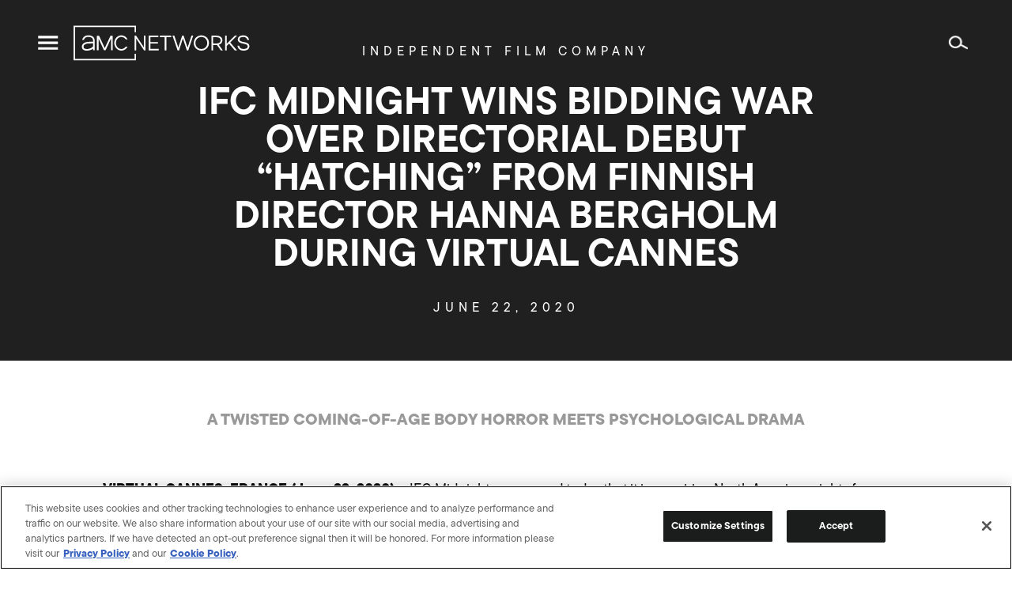

--- FILE ---
content_type: text/html; charset=UTF-8
request_url: https://www.amcnetworks.com/press-releases/ifc-midnight-wins-bidding-war-over-directorial-debut-hatching-from-finnish-director-hanna-bergholm-during-virtual-cannes/
body_size: 14898
content:
<!DOCTYPE html>
<html lang="en-US" class="os-mac">
	<head>
		<meta name="viewport" content="width=device-width, initial-scale=1" />
		<title>IFC MIDNIGHT WINS BIDDING WAR OVER DIRECTORIAL DEBUT “HATCHING” FROM FINNISH DIRECTOR HANNA BERGHOLM DURING VIRTUAL CANNES &#8211; AMC Networks Inc.</title>
<meta name='robots' content='max-image-preview:large' />

<!-- Google Tag Manager for WordPress by gtm4wp.com -->
<script data-cfasync="false" data-pagespeed-no-defer type="text/javascript">//<![CDATA[
	var gtm4wp_datalayer_name = "dataLayer";
	var dataLayer = dataLayer || [];
//]]>
</script>
<!-- End Google Tag Manager for WordPress by gtm4wp.com --><!-- Google Analytics -->
<script>
window.ga=window.ga||function(){(ga.q=ga.q||[]).push(arguments)};ga.l=+new Date;
ga('create', 'UA-4500468-1', 'auto');
ga('send', 'pageview');
</script>
<script async src='https://www.google-analytics.com/analytics.js'></script>
<!-- End Google Analytics -->
		<link rel="alternate" type="application/rss+xml" title="AMC Networks Inc. &raquo; Feed" href="https://www.amcnetworks.com/feed/" />
<link rel="alternate" type="application/rss+xml" title="AMC Networks Inc. &raquo; Comments Feed" href="https://www.amcnetworks.com/comments/feed/" />
<link rel="alternate" type="application/rss+xml" title="AMC Networks Inc. &raquo; IFC MIDNIGHT WINS BIDDING WAR OVER DIRECTORIAL DEBUT “HATCHING” FROM FINNISH DIRECTOR HANNA BERGHOLM DURING VIRTUAL CANNES Comments Feed" href="https://www.amcnetworks.com/press-releases/ifc-midnight-wins-bidding-war-over-directorial-debut-hatching-from-finnish-director-hanna-bergholm-during-virtual-cannes/feed/" />
<link rel='stylesheet' id='wp-block-library-css' href='https://www.amcnetworks.com/wp/wp-includes/css/dist/block-library/style.min.css?ver=6.6.1' type='text/css' media='all' />
<style id='classic-theme-styles-inline-css' type='text/css'>
/*! This file is auto-generated */
.wp-block-button__link{color:#fff;background-color:#32373c;border-radius:9999px;box-shadow:none;text-decoration:none;padding:calc(.667em + 2px) calc(1.333em + 2px);font-size:1.125em}.wp-block-file__button{background:#32373c;color:#fff;text-decoration:none}
</style>
<style id='global-styles-inline-css' type='text/css'>
:root{--wp--preset--aspect-ratio--square: 1;--wp--preset--aspect-ratio--4-3: 4/3;--wp--preset--aspect-ratio--3-4: 3/4;--wp--preset--aspect-ratio--3-2: 3/2;--wp--preset--aspect-ratio--2-3: 2/3;--wp--preset--aspect-ratio--16-9: 16/9;--wp--preset--aspect-ratio--9-16: 9/16;--wp--preset--color--black: #000000;--wp--preset--color--cyan-bluish-gray: #abb8c3;--wp--preset--color--white: #ffffff;--wp--preset--color--pale-pink: #f78da7;--wp--preset--color--vivid-red: #cf2e2e;--wp--preset--color--luminous-vivid-orange: #ff6900;--wp--preset--color--luminous-vivid-amber: #fcb900;--wp--preset--color--light-green-cyan: #7bdcb5;--wp--preset--color--vivid-green-cyan: #00d084;--wp--preset--color--pale-cyan-blue: #8ed1fc;--wp--preset--color--vivid-cyan-blue: #0693e3;--wp--preset--color--vivid-purple: #9b51e0;--wp--preset--gradient--vivid-cyan-blue-to-vivid-purple: linear-gradient(135deg,rgba(6,147,227,1) 0%,rgb(155,81,224) 100%);--wp--preset--gradient--light-green-cyan-to-vivid-green-cyan: linear-gradient(135deg,rgb(122,220,180) 0%,rgb(0,208,130) 100%);--wp--preset--gradient--luminous-vivid-amber-to-luminous-vivid-orange: linear-gradient(135deg,rgba(252,185,0,1) 0%,rgba(255,105,0,1) 100%);--wp--preset--gradient--luminous-vivid-orange-to-vivid-red: linear-gradient(135deg,rgba(255,105,0,1) 0%,rgb(207,46,46) 100%);--wp--preset--gradient--very-light-gray-to-cyan-bluish-gray: linear-gradient(135deg,rgb(238,238,238) 0%,rgb(169,184,195) 100%);--wp--preset--gradient--cool-to-warm-spectrum: linear-gradient(135deg,rgb(74,234,220) 0%,rgb(151,120,209) 20%,rgb(207,42,186) 40%,rgb(238,44,130) 60%,rgb(251,105,98) 80%,rgb(254,248,76) 100%);--wp--preset--gradient--blush-light-purple: linear-gradient(135deg,rgb(255,206,236) 0%,rgb(152,150,240) 100%);--wp--preset--gradient--blush-bordeaux: linear-gradient(135deg,rgb(254,205,165) 0%,rgb(254,45,45) 50%,rgb(107,0,62) 100%);--wp--preset--gradient--luminous-dusk: linear-gradient(135deg,rgb(255,203,112) 0%,rgb(199,81,192) 50%,rgb(65,88,208) 100%);--wp--preset--gradient--pale-ocean: linear-gradient(135deg,rgb(255,245,203) 0%,rgb(182,227,212) 50%,rgb(51,167,181) 100%);--wp--preset--gradient--electric-grass: linear-gradient(135deg,rgb(202,248,128) 0%,rgb(113,206,126) 100%);--wp--preset--gradient--midnight: linear-gradient(135deg,rgb(2,3,129) 0%,rgb(40,116,252) 100%);--wp--preset--font-size--small: 13px;--wp--preset--font-size--medium: 20px;--wp--preset--font-size--large: 36px;--wp--preset--font-size--x-large: 42px;--wp--preset--spacing--20: 0.44rem;--wp--preset--spacing--30: 0.67rem;--wp--preset--spacing--40: 1rem;--wp--preset--spacing--50: 1.5rem;--wp--preset--spacing--60: 2.25rem;--wp--preset--spacing--70: 3.38rem;--wp--preset--spacing--80: 5.06rem;--wp--preset--shadow--natural: 6px 6px 9px rgba(0, 0, 0, 0.2);--wp--preset--shadow--deep: 12px 12px 50px rgba(0, 0, 0, 0.4);--wp--preset--shadow--sharp: 6px 6px 0px rgba(0, 0, 0, 0.2);--wp--preset--shadow--outlined: 6px 6px 0px -3px rgba(255, 255, 255, 1), 6px 6px rgba(0, 0, 0, 1);--wp--preset--shadow--crisp: 6px 6px 0px rgba(0, 0, 0, 1);}:where(.is-layout-flex){gap: 0.5em;}:where(.is-layout-grid){gap: 0.5em;}body .is-layout-flex{display: flex;}.is-layout-flex{flex-wrap: wrap;align-items: center;}.is-layout-flex > :is(*, div){margin: 0;}body .is-layout-grid{display: grid;}.is-layout-grid > :is(*, div){margin: 0;}:where(.wp-block-columns.is-layout-flex){gap: 2em;}:where(.wp-block-columns.is-layout-grid){gap: 2em;}:where(.wp-block-post-template.is-layout-flex){gap: 1.25em;}:where(.wp-block-post-template.is-layout-grid){gap: 1.25em;}.has-black-color{color: var(--wp--preset--color--black) !important;}.has-cyan-bluish-gray-color{color: var(--wp--preset--color--cyan-bluish-gray) !important;}.has-white-color{color: var(--wp--preset--color--white) !important;}.has-pale-pink-color{color: var(--wp--preset--color--pale-pink) !important;}.has-vivid-red-color{color: var(--wp--preset--color--vivid-red) !important;}.has-luminous-vivid-orange-color{color: var(--wp--preset--color--luminous-vivid-orange) !important;}.has-luminous-vivid-amber-color{color: var(--wp--preset--color--luminous-vivid-amber) !important;}.has-light-green-cyan-color{color: var(--wp--preset--color--light-green-cyan) !important;}.has-vivid-green-cyan-color{color: var(--wp--preset--color--vivid-green-cyan) !important;}.has-pale-cyan-blue-color{color: var(--wp--preset--color--pale-cyan-blue) !important;}.has-vivid-cyan-blue-color{color: var(--wp--preset--color--vivid-cyan-blue) !important;}.has-vivid-purple-color{color: var(--wp--preset--color--vivid-purple) !important;}.has-black-background-color{background-color: var(--wp--preset--color--black) !important;}.has-cyan-bluish-gray-background-color{background-color: var(--wp--preset--color--cyan-bluish-gray) !important;}.has-white-background-color{background-color: var(--wp--preset--color--white) !important;}.has-pale-pink-background-color{background-color: var(--wp--preset--color--pale-pink) !important;}.has-vivid-red-background-color{background-color: var(--wp--preset--color--vivid-red) !important;}.has-luminous-vivid-orange-background-color{background-color: var(--wp--preset--color--luminous-vivid-orange) !important;}.has-luminous-vivid-amber-background-color{background-color: var(--wp--preset--color--luminous-vivid-amber) !important;}.has-light-green-cyan-background-color{background-color: var(--wp--preset--color--light-green-cyan) !important;}.has-vivid-green-cyan-background-color{background-color: var(--wp--preset--color--vivid-green-cyan) !important;}.has-pale-cyan-blue-background-color{background-color: var(--wp--preset--color--pale-cyan-blue) !important;}.has-vivid-cyan-blue-background-color{background-color: var(--wp--preset--color--vivid-cyan-blue) !important;}.has-vivid-purple-background-color{background-color: var(--wp--preset--color--vivid-purple) !important;}.has-black-border-color{border-color: var(--wp--preset--color--black) !important;}.has-cyan-bluish-gray-border-color{border-color: var(--wp--preset--color--cyan-bluish-gray) !important;}.has-white-border-color{border-color: var(--wp--preset--color--white) !important;}.has-pale-pink-border-color{border-color: var(--wp--preset--color--pale-pink) !important;}.has-vivid-red-border-color{border-color: var(--wp--preset--color--vivid-red) !important;}.has-luminous-vivid-orange-border-color{border-color: var(--wp--preset--color--luminous-vivid-orange) !important;}.has-luminous-vivid-amber-border-color{border-color: var(--wp--preset--color--luminous-vivid-amber) !important;}.has-light-green-cyan-border-color{border-color: var(--wp--preset--color--light-green-cyan) !important;}.has-vivid-green-cyan-border-color{border-color: var(--wp--preset--color--vivid-green-cyan) !important;}.has-pale-cyan-blue-border-color{border-color: var(--wp--preset--color--pale-cyan-blue) !important;}.has-vivid-cyan-blue-border-color{border-color: var(--wp--preset--color--vivid-cyan-blue) !important;}.has-vivid-purple-border-color{border-color: var(--wp--preset--color--vivid-purple) !important;}.has-vivid-cyan-blue-to-vivid-purple-gradient-background{background: var(--wp--preset--gradient--vivid-cyan-blue-to-vivid-purple) !important;}.has-light-green-cyan-to-vivid-green-cyan-gradient-background{background: var(--wp--preset--gradient--light-green-cyan-to-vivid-green-cyan) !important;}.has-luminous-vivid-amber-to-luminous-vivid-orange-gradient-background{background: var(--wp--preset--gradient--luminous-vivid-amber-to-luminous-vivid-orange) !important;}.has-luminous-vivid-orange-to-vivid-red-gradient-background{background: var(--wp--preset--gradient--luminous-vivid-orange-to-vivid-red) !important;}.has-very-light-gray-to-cyan-bluish-gray-gradient-background{background: var(--wp--preset--gradient--very-light-gray-to-cyan-bluish-gray) !important;}.has-cool-to-warm-spectrum-gradient-background{background: var(--wp--preset--gradient--cool-to-warm-spectrum) !important;}.has-blush-light-purple-gradient-background{background: var(--wp--preset--gradient--blush-light-purple) !important;}.has-blush-bordeaux-gradient-background{background: var(--wp--preset--gradient--blush-bordeaux) !important;}.has-luminous-dusk-gradient-background{background: var(--wp--preset--gradient--luminous-dusk) !important;}.has-pale-ocean-gradient-background{background: var(--wp--preset--gradient--pale-ocean) !important;}.has-electric-grass-gradient-background{background: var(--wp--preset--gradient--electric-grass) !important;}.has-midnight-gradient-background{background: var(--wp--preset--gradient--midnight) !important;}.has-small-font-size{font-size: var(--wp--preset--font-size--small) !important;}.has-medium-font-size{font-size: var(--wp--preset--font-size--medium) !important;}.has-large-font-size{font-size: var(--wp--preset--font-size--large) !important;}.has-x-large-font-size{font-size: var(--wp--preset--font-size--x-large) !important;}
:where(.wp-block-post-template.is-layout-flex){gap: 1.25em;}:where(.wp-block-post-template.is-layout-grid){gap: 1.25em;}
:where(.wp-block-columns.is-layout-flex){gap: 2em;}:where(.wp-block-columns.is-layout-grid){gap: 2em;}
:root :where(.wp-block-pullquote){font-size: 1.5em;line-height: 1.6;}
</style>
<link rel='stylesheet' id='amcn-webfonts-css' href='https://cloud.typography.com/7051712/6619212/css/fonts.css?ver=18.0.0' type='text/css' media='all' />
<link rel='stylesheet' id='amcn-global-css' href='https://www.amcnetworks.com/wp-content/themes/newamcnetworks/dist/css/global.css?ver=18.0.0' type='text/css' media='all' />
<script type="text/javascript" src="https://www.amcnetworks.com/wp/wp-includes/js/jquery/jquery.min.js?ver=3.7.1" id="jquery-core-js"></script>
<script type="text/javascript" src="https://www.amcnetworks.com/wp/wp-includes/js/jquery/jquery-migrate.min.js?ver=3.4.1" id="jquery-migrate-js"></script>
<script type="text/javascript" src="https://www.amcnetworks.com/wp-content/plugins/duracelltomi-google-tag-manager/js/gtm4wp-form-move-tracker.js?ver=1.11.5" id="gtm4wp-form-move-tracker-js"></script>
<script type="text/javascript" src="https://www.amcnetworks.com/wp-content/themes/newamcnetworks/assets/js/modernizr.js?ver=6.6.1" id="modernizr-js"></script>
<link rel="https://api.w.org/" href="https://www.amcnetworks.com/wp-json/" /><link rel="alternate" title="JSON" type="application/json" href="https://www.amcnetworks.com/wp-json/wp/v2/posts/53376" /><link rel="EditURI" type="application/rsd+xml" title="RSD" href="https://www.amcnetworks.com/wp/xmlrpc.php?rsd" />
<meta name="generator" content="WordPress 6.6.1" />
<link rel="canonical" href="https://www.amcnetworks.com/press-releases/ifc-midnight-wins-bidding-war-over-directorial-debut-hatching-from-finnish-director-hanna-bergholm-during-virtual-cannes/" />
<link rel='shortlink' href='https://www.amcnetworks.com/?p=53376' />
<link rel="alternate" title="oEmbed (JSON)" type="application/json+oembed" href="https://www.amcnetworks.com/wp-json/oembed/1.0/embed?url=https%3A%2F%2Fwww.amcnetworks.com%2Fpress-releases%2Fifc-midnight-wins-bidding-war-over-directorial-debut-hatching-from-finnish-director-hanna-bergholm-during-virtual-cannes%2F" />
<link rel="alternate" title="oEmbed (XML)" type="text/xml+oembed" href="https://www.amcnetworks.com/wp-json/oembed/1.0/embed?url=https%3A%2F%2Fwww.amcnetworks.com%2Fpress-releases%2Fifc-midnight-wins-bidding-war-over-directorial-debut-hatching-from-finnish-director-hanna-bergholm-during-virtual-cannes%2F&#038;format=xml" />

<!-- Google Tag Manager for WordPress by gtm4wp.com -->
<script data-cfasync="false" data-pagespeed-no-defer type="text/javascript">//<![CDATA[
	var dataLayer_content = {"pagePostType":"post","pagePostType2":"single-post","pageCategory":["press"],"pagePostAuthor":"Matthew Pollack"};
	dataLayer.push( dataLayer_content );//]]>
</script>
<script data-cfasync="false">//<![CDATA[
(function(w,d,s,l,i){w[l]=w[l]||[];w[l].push({'gtm.start':
new Date().getTime(),event:'gtm.js'});var f=d.getElementsByTagName(s)[0],
j=d.createElement(s),dl=l!='dataLayer'?'&l='+l:'';j.async=true;j.src=
'//www.googletagmanager.com/gtm.'+'js?id='+i+dl;f.parentNode.insertBefore(j,f);
})(window,document,'script','dataLayer','GTM-P4B2Z78');//]]>
</script>
<!-- End Google Tag Manager -->
<!-- End Google Tag Manager for WordPress by gtm4wp.com --><meta property="og:type" content="article" />
<meta property="og:title" content="IFC MIDNIGHT WINS BIDDING WAR OVER DIRECTORIAL DEBUT “HATCHING” FROM FINNISH DIRECTOR HANNA BERGHOLM DURING VIRTUAL CANNES" />
<meta property="og:url" content="https://www.amcnetworks.com/press-releases/ifc-midnight-wins-bidding-war-over-directorial-debut-hatching-from-finnish-director-hanna-bergholm-during-virtual-cannes/" />
<meta property="og:description" content="VIRTUAL CANNES, FRANCE (June 22, 2020) – IFC Midnight announced today that it is acquiring North American rights from Wild Bunch International to HATCHING, directed by first time Finnish filmmaker Hanna Bergholm. HATCHING explores themes of control and keeping up appearances in a twisted coming-of-age body horror meets psychological drama, with a screenplay by Ilja&hellip;" />
<meta property="article:published_time" content="2020-06-22T17:57:36+00:00" />
<meta property="article:modified_time" content="2020-06-22T17:57:36+00:00" />
<meta property="article:tag" content="Independent Film Company" />
<meta property="og:image" content="https://images.amcnetworks.com/amcnetworks.com/wp-content/uploads/2021/01/cropped-new_amc_logo-1.png" />
<meta property="og:image:width" content="512" />
<meta property="og:image:height" content="512" />

<link rel="apple-touch-icon" sizes="32x32" href="https://www.amcnetworks.com/wp-content/themes/newamcnetworks/assets/images/favicon/favicon-32-x-32.png">
<link rel="apple-touch-icon" sizes="57x57" href="https://www.amcnetworks.com/wp-content/themes/newamcnetworks/assets/images/favicon/favicon-57-x-57.png">
<link rel="apple-touch-icon" sizes="60x60" href="https://www.amcnetworks.com/wp-content/themes/newamcnetworks/assets/images/favicon/favicon-60-x-60.png">
<link rel="apple-touch-icon" sizes="72x72" href="https://www.amcnetworks.com/wp-content/themes/newamcnetworks/assets/images/favicon/favicon-72-x-72.png">
<link rel="apple-touch-icon" sizes="76x76" href="https://www.amcnetworks.com/wp-content/themes/newamcnetworks/assets/images/favicon/favicon-76-x-76.png">
<link rel="apple-touch-icon" sizes="114x114" href="https://www.amcnetworks.com/wp-content/themes/newamcnetworks/assets/images/favicon/favicon-114-x-114.png">
<link rel="apple-touch-icon" sizes="120x120" href="https://www.amcnetworks.com/wp-content/themes/newamcnetworks/assets/images/favicon/favicon-120-x-120.png">
<link rel="apple-touch-icon" sizes="144x144" href="https://www.amcnetworks.com/wp-content/themes/newamcnetworks/assets/images/favicon/favicon-144-x-144.png">
<link rel="apple-touch-icon" sizes="152x152" href="https://www.amcnetworks.com/wp-content/themes/newamcnetworks/assets/images/favicon/favicon-152-x-152.png">
<link rel="apple-touch-icon" sizes="180x180" href="https://www.amcnetworks.com/wp-content/themes/newamcnetworks/assets/images/favicon/apple-touch-icon.png">
<link rel="apple-touch-icon" sizes="192x192" href="https://www.amcnetworks.com/wp-content/themes/newamcnetworks/assets/images/favicon/favicon-192-x-192.png">
<link rel="apple-touch-icon" sizes="270x270" href="https://www.amcnetworks.com/wp-content/themes/newamcnetworks/assets/images/favicon/favicon-270-x-270.png">
<link rel="icon" sizes="96x96" href="https://www.amcnetworks.com/wp-content/themes/newamcnetworks/assets/images/favicon/favicon-96-x-96.png">
<link rel="icon" type="image/png" sizes="192x192"  href="https://www.amcnetworks.com/wp-content/themes/newamcnetworks/assets/images/favicon/android-chrome-192x192.png">
<link rel="icon" type="image/png" sizes="256x256"  href="https://www.amcnetworks.com/wp-content/themes/newamcnetworks/assets/images/favicon/android-chrome-256x256.png">
<link rel="icon" type="image/png" sizes="48x48" href="https://www.amcnetworks.com/wp-content/themes/newamcnetworks/assets/images/favicon/favicon.ico">
<link rel="icon" type="image/png" sizes="32x32" href="https://www.amcnetworks.com/wp-content/themes/newamcnetworks/assets/images/favicon/favicon-32-x-32.png">
<link rel="icon" type="image/png" sizes="16x16" href="https://www.amcnetworks.com/wp-content/themes/newamcnetworks/assets/images/favicon/favicon-16-x-16.png">
<link rel="manifest" href="https://www.amcnetworks.com/wp-content/themes/newamcnetworks/assets/images/favicon/site.webmanifest" crossorigin="use-credentials">
<link rel="mask-icon" href="https://www.amcnetworks.com/wp-content/themes/newamcnetworks/assets/images/favicon/safari-pinned-tab.svg" color="#5bbad5">
<meta name="msapplication-TileColor" content="#5bbad5">
<meta name="msapplication-TileImage" content="https://www.amcnetworks.com/wp-content/themes/newamcnetworks/assets/images/favicon/mstile-150x150.png">
<meta name="theme-color" content="#ffffff">
		<style type="text/css" id="wp-custom-css">
			.page-template-two-column-blank {
	background-color: #666666
}
.page-template-two-column-blank .row .columns .subheader {
	margin: 0 }
.page-template-two-column-blank .gform_wrapper .gfield_required, .page-template-two-column-blank .gform_wrapper .validation_message {
    color: #EBDC00;
}
.page-template-two-column-blank .gform_confirmation_message { 
    text-align: left;
}		</style>
		
		<meta name="Keywords" http-equiv="Keywords" content="AMC Networks Inc., AMC Networks, AMC, AMC On Demand, AMC HD, Filmcritic.com, Filmsite.org, IFC, The Independent Film Channel, IFC Free, Sundance Channel, Sundance Channel OnDemand, FullFrontalFashion.com, WE tv, WE tv On Demand, WE tv HD, WE Volunteer, GuySpeak.com, IFC Center, IFC Films, IFC Midnight, IFC Productions, Sundance Selects, AMC/Sundance Channel Global, AMC Networks Advertising Sales, AMC Networks Broadcasting & Technology, Charles Dolan, Josh Sapan, Joshua Sapan, Ed Carroll, Sean Sullivan, Sean S. Sullivan, Jamie Gallagher, John Giraldo, Bob Broussard, Charlie Collier, Jennifer Caserta, Sarah Barnett, Kim Martin, Jonathan Sehring, Arlene Manos, Paul Rehrig, Bruce Tuchman, television, TV, cable, cable television, cable programming, entertainment, film, programming, programmers, multiplatform, entertainment brands, film distribution, film production, film exhibition, video-on-demand, on demand, on-demand, VOD, SVOD, transactional on demand, HD, high definition, high-definition ">
		<meta name="description" http-equiv="Keywords" content="AMC Networks is the ultimate destination for premier storytelling, known for some of the most celebrated original content in television and film history.">

    
                              <script>!function(e){var n="https://s.go-mpulse.net/boomerang/";if("False"=="True")e.BOOMR_config=e.BOOMR_config||{},e.BOOMR_config.PageParams=e.BOOMR_config.PageParams||{},e.BOOMR_config.PageParams.pci=!0,n="https://s2.go-mpulse.net/boomerang/";if(window.BOOMR_API_key="FX8G4-LLVEV-PQKJ5-FL8CD-Z5TP2",function(){function e(){if(!o){var e=document.createElement("script");e.id="boomr-scr-as",e.src=window.BOOMR.url,e.async=!0,i.parentNode.appendChild(e),o=!0}}function t(e){o=!0;var n,t,a,r,d=document,O=window;if(window.BOOMR.snippetMethod=e?"if":"i",t=function(e,n){var t=d.createElement("script");t.id=n||"boomr-if-as",t.src=window.BOOMR.url,BOOMR_lstart=(new Date).getTime(),e=e||d.body,e.appendChild(t)},!window.addEventListener&&window.attachEvent&&navigator.userAgent.match(/MSIE [67]\./))return window.BOOMR.snippetMethod="s",void t(i.parentNode,"boomr-async");a=document.createElement("IFRAME"),a.src="about:blank",a.title="",a.role="presentation",a.loading="eager",r=(a.frameElement||a).style,r.width=0,r.height=0,r.border=0,r.display="none",i.parentNode.appendChild(a);try{O=a.contentWindow,d=O.document.open()}catch(_){n=document.domain,a.src="javascript:var d=document.open();d.domain='"+n+"';void(0);",O=a.contentWindow,d=O.document.open()}if(n)d._boomrl=function(){this.domain=n,t()},d.write("<bo"+"dy onload='document._boomrl();'>");else if(O._boomrl=function(){t()},O.addEventListener)O.addEventListener("load",O._boomrl,!1);else if(O.attachEvent)O.attachEvent("onload",O._boomrl);d.close()}function a(e){window.BOOMR_onload=e&&e.timeStamp||(new Date).getTime()}if(!window.BOOMR||!window.BOOMR.version&&!window.BOOMR.snippetExecuted){window.BOOMR=window.BOOMR||{},window.BOOMR.snippetStart=(new Date).getTime(),window.BOOMR.snippetExecuted=!0,window.BOOMR.snippetVersion=12,window.BOOMR.url=n+"FX8G4-LLVEV-PQKJ5-FL8CD-Z5TP2";var i=document.currentScript||document.getElementsByTagName("script")[0],o=!1,r=document.createElement("link");if(r.relList&&"function"==typeof r.relList.supports&&r.relList.supports("preload")&&"as"in r)window.BOOMR.snippetMethod="p",r.href=window.BOOMR.url,r.rel="preload",r.as="script",r.addEventListener("load",e),r.addEventListener("error",function(){t(!0)}),setTimeout(function(){if(!o)t(!0)},3e3),BOOMR_lstart=(new Date).getTime(),i.parentNode.appendChild(r);else t(!1);if(window.addEventListener)window.addEventListener("load",a,!1);else if(window.attachEvent)window.attachEvent("onload",a)}}(),"".length>0)if(e&&"performance"in e&&e.performance&&"function"==typeof e.performance.setResourceTimingBufferSize)e.performance.setResourceTimingBufferSize();!function(){if(BOOMR=e.BOOMR||{},BOOMR.plugins=BOOMR.plugins||{},!BOOMR.plugins.AK){var n=""=="true"?1:0,t="",a="cln2vzax24f6q2lm2ifq-f-49611961e-clientnsv4-s.akamaihd.net",i="false"=="true"?2:1,o={"ak.v":"39","ak.cp":"1757889","ak.ai":parseInt("1137750",10),"ak.ol":"0","ak.cr":8,"ak.ipv":4,"ak.proto":"h2","ak.rid":"e72daf38","ak.r":48121,"ak.a2":n,"ak.m":"dscb","ak.n":"essl","ak.bpcip":"18.219.170.0","ak.cport":35188,"ak.gh":"23.62.38.232","ak.quicv":"","ak.tlsv":"tls1.3","ak.0rtt":"","ak.0rtt.ed":"","ak.csrc":"-","ak.acc":"","ak.t":"1768739339","ak.ak":"hOBiQwZUYzCg5VSAfCLimQ==Aboh8Kh+ybWDRmi/IiDVtmG+aCXe81iHktQPdRnd/4rafFHfKGp2ubwa7r5axULmrWnOG/4mWrRK9eqdmV3Ba/RNhN0IBeronZzO5w6nJXAq32JPJ/PjcDCGoDO0Trxuc2GS9L18OE+RO3yVHErrFtrkcRX8gFLDnzNR0h9gwiUvRNo9gJbYKsfj/3Tg/iQOI7BzKg24gNun/[base64]","ak.pv":"4","ak.dpoabenc":"","ak.tf":i};if(""!==t)o["ak.ruds"]=t;var r={i:!1,av:function(n){var t="http.initiator";if(n&&(!n[t]||"spa_hard"===n[t]))o["ak.feo"]=void 0!==e.aFeoApplied?1:0,BOOMR.addVar(o)},rv:function(){var e=["ak.bpcip","ak.cport","ak.cr","ak.csrc","ak.gh","ak.ipv","ak.m","ak.n","ak.ol","ak.proto","ak.quicv","ak.tlsv","ak.0rtt","ak.0rtt.ed","ak.r","ak.acc","ak.t","ak.tf"];BOOMR.removeVar(e)}};BOOMR.plugins.AK={akVars:o,akDNSPreFetchDomain:a,init:function(){if(!r.i){var e=BOOMR.subscribe;e("before_beacon",r.av,null,null),e("onbeacon",r.rv,null,null),r.i=!0}return this},is_complete:function(){return!0}}}}()}(window);</script></head>
	<body class="post-template-default single single-post postid-53376 single-format-standard">
                <header class="header " role="banner">
            <div class="header__main">
                <div>
                    <a class="menu-toggle menu-toggle--button" href="#">
                        <span class="menu-toggle__icon menu-toggle__icon--menu">
                            <svg version="1.1" xmlns="http://www.w3.org/2000/svg" viewBox="-2 -5 24 24" role="img">
                                <path d="M20,11.25v2.5H0v-2.5H20z M20,5.625v2.5H0v-2.5H20z M20,0v2.5H0V0H20z"></path>
                                </svg>
                         </span>
                        <span class="menu-toggle__icon menu-toggle__icon--close">
                            <svg version="1.1" xmlns="http://www.w3.org/2000/svg" viewBox="-4.363 -4.27 24 24" role="img">
                                <path d="M13.576,0l1.697,1.697l-5.94,5.939l5.94,5.94l-1.697,1.697L7.637,9.332l-5.939,5.941L0,13.576l5.939-5.94L0,1.697L1.697,0l5.939,5.939L13.576,0z"></path>
                            </svg>
                         </span>
                    </a>
                    <a class="logo logo--header" href="https://www.amcnetworks.com">
                        <svg version="1.1" xmlns="http://www.w3.org/2000/svg" viewBox="0 -0.339 198 40" role="img" title="AMC Networks">
                            <path d="M70.253,0v7.37H68.55V1.674H1.703v35.705H68.55v-5.695h1.703v7.37H0V0H70.253z M16.522,10.947 c5.695,0,7.074,3.111,7.229,5.721c0.039,0.647,0.075,2.564,0.076,2.646l-0.015,8.405h-1.825l-0.039-1.919 c-0.611,0.48-1.461,1.051-2.485,1.479c-0.982,0.412-2.767,0.827-4.539,0.828c-1.548,0-2.855-0.318-3.783-0.921 c-1.165-0.757-1.754-1.903-1.754-3.406c0-1.416,0.503-2.603,1.496-3.526c2.02-1.88,5.433-2.057,6.81-2.049 c0.082-0.002,1.053-0.01,2.074-0.019l0.438-0.004c0.728-0.006,1.418-0.012,1.767-0.015c-0.009-0.562-0.024-0.989-0.048-1.394 c-0.163-2.747-1.879-4.026-5.401-4.026c-3.711,0-4.618,2.467-4.762,2.962l-0.094,0.321H9.801l0.13-0.545l0.019-0.072 C10.136,14.702,11.372,10.947,16.522,10.947z M53.722,10.95c2.926,0,5.564,1.693,6.972,4.438l0,0h-2.119 c-1.161-1.661-2.935-2.638-4.853-2.638c-3.384,0-6.138,3.038-6.138,6.773s2.754,6.773,6.138,6.773c1.919,0,3.694-0.978,4.855-2.642 l0,0h2.118c-1.407,2.748-4.046,4.441-6.973,4.441c-4.394,0-7.969-3.846-7.969-8.573C45.753,14.796,49.328,10.95,53.722,10.95z M190.685,10.984c3.4,0,5.858,1.873,6.329,4.792l0.033,0.232l0.016,0.121H195.2l-0.018-0.086c-0.433-2.147-1.946-3.236-4.498-3.236 c-2.851,0-4.296,0.904-4.296,2.687c0,1.974,2.244,2.444,4.843,2.988c0.066,0.014,0.134,0.028,0.2,0.042l0.404,0.085 c2.769,0.594,5.657,1.414,5.657,4.563c0,3.083-2.425,4.924-6.487,4.924c-3.854,0-6.387-1.943-6.82-5.211l-0.028-0.242l-0.013-0.117 H186l0.014,0.091c0.359,2.357,2.133,3.655,4.992,3.655c1.717,0,4.596-0.399,4.596-3.076c0-1.836-2.067-2.328-4.516-2.844 l-0.238-0.051l-0.408-0.086c-2.869-0.611-5.943-1.409-5.943-4.722C184.496,12.754,186.926,10.984,190.685,10.984z M143.556,10.984 c4.24,0,8.532,2.955,8.532,8.602c0,5.327-4.338,8.511-8.532,8.511c-4.205,0-8.556-3.184-8.556-8.511 C135,14.202,139.351,10.984,143.556,10.984z M172.043,11.306v9.095l9.009-9.095h2.529l-7.588,7.637l7.505,8.832h-2.49l-0.032-0.039 l-6.321-7.5l-2.611,2.592v4.947h-1.846V11.306H172.043z M160.613,11.306c3.024,0,6.557,1.379,6.557,5.268 c0,2.326-1.416,4.122-3.812,4.874l-0.252,0.074l4.507,6.252h-2.26l-4.241-5.962c-0.164,0.007-0.328,0.007-0.498,0.007h-3.836v5.955 h-1.846V11.306H160.613z M70.248,11.306l8.773,13.149V11.306h1.823v16.468h-1.688l-8.773-13.15v13.15h-1.823V11.306H70.248z M95.269,11.306v1.754H86.27v5.396h8.438v1.754H86.27v5.811h9.472v1.754H84.423V11.306H95.269z M109.418,11.306l0.592,1.754h-5.74 v14.714h-1.846V13.06h-5.401v-1.754H109.418z M113.204,11.306l4.479,13.417l4.309-13.417h1.627l0.024,0.074l4.435,13.326l4.354-13.4 h1.964l-5.465,16.468h-1.693l-0.024-0.074l-4.41-13.25l-4.283,13.325h-1.693l-0.025-0.073l-5.609-16.395H113.204z M28.623,11.329 l0.062,0.134l6.403,13.863l6.465-13.998h2.344v16.388h-1.831l-0.001-13.164l-6.077,13.164h-1.799l-0.062-0.135L28.11,14.554v13.163 h-1.831V11.329H28.623z M21.985,19.967l-3.939,0.046c-0.056-0.001-0.14-0.004-0.25-0.005l-0.12-0.001 c-1.163,0-4.032,0.151-5.535,1.554c-0.621,0.578-0.922,1.304-0.922,2.218c0,0.873,0.306,1.496,0.934,1.904 c1.661,1.078,5.175,0.534,6.594-0.06c1.715-0.719,2.89-1.945,3.217-2.312C21.979,22.079,21.985,20.956,21.985,19.967z M143.556,12.807c-3.849,0-6.641,2.851-6.641,6.778c0,3.875,2.792,6.687,6.641,6.687c3.835,0,6.617-2.812,6.617-6.687 C150.173,15.658,147.391,12.807,143.556,12.807z M160.521,13.06h-3.744v7.005h3.744c3.008,0,4.732-1.272,4.732-3.491 C165.254,14.341,163.529,13.06,160.521,13.06z"></path>
                        </svg>
                    </a>
                </div>
                <div class="lang-menu-search-container">
					                    <form class="search-form search-form--header" method="get" action="https://www.amcnetworks.com/" itemprop="potentialAction" itemscope itemtype="http://schema.org/SearchAction">
						<meta itemprop="target" content="https://www.amcnetworks.com?s={s}" />
						<input autocomplete="off" class="search-form__input" name="s" placeholder="Search">
                        <button class="search-form__button" type="submit"></button>
                    </form>
                </div>
            </div>
            <div class="header__menu">
                <div class="header-nav">
                    <ul id="menu-main-menu" class="primary-menu"><li class=' menu-item menu-item-type-custom menu-item-object-custom menu-item-home'><a href="https://www.amcnetworks.com/">Home</a></li>
<li class=' menu-item menu-item-type-post_type menu-item-object-page menu-item-has-children'><span class="has-sub"></span><a href="https://www.amcnetworks.com/who-we-are/">Who We Are</a>
<ul class="sub-menu">
<li class=' menu-item menu-item-type-custom menu-item-object-custom'><a href="/who-we-are/">About Us</a></li>
<li class=' menu-item menu-item-type-custom menu-item-object-custom'><a href="/who-we-are/#section-businesses">Businesses & Brands</a></li>
<li class=' menu-item menu-item-type-custom menu-item-object-custom'><a href="/who-we-are/#section-leadership">Leadership Team</a></li>
</ul>
</li>
<li class=' menu-item menu-item-type-post_type menu-item-object-page menu-item-has-children'><span class="has-sub"></span><a href="https://www.amcnetworks.com/news/">News</a>
<ul class="sub-menu">
<li class=' menu-item menu-item-type-custom menu-item-object-custom'><a href="/news/#section-press-releases">Press Releases</a></li>
<li class=' menu-item menu-item-type-custom menu-item-object-custom'><a href="http://press.amcnetworks.com/">Press Center</a></li>
</ul>
</li>
<li class=' menu-item menu-item-type-custom menu-item-object-custom menu-item-has-children'><span class="has-sub"></span><a href="http://investors.amcnetworks.com/">Investors</a>
<ul class="sub-menu">
<li class=' menu-item menu-item-type-custom menu-item-object-custom'><a href="https://investors.amcnetworks.com/financial-releases">Financial Releases</a></li>
<li class=' menu-item menu-item-type-custom menu-item-object-custom'><a href="http://investors.amcnetworks.com/events.cfm">Events & Presentations</a></li>
<li class=' menu-item menu-item-type-custom menu-item-object-custom'><a href="http://investors.amcnetworks.com/governance.cfm">Corporate Governance</a></li>
<li class=' menu-item menu-item-type-custom menu-item-object-custom'><a href="https://investors.amcnetworks.com/sec-filings">SEC Filings</a></li>
<li class=' menu-item menu-item-type-custom menu-item-object-custom'><a href="http://investors.amcnetworks.com/financials.cfm">Financial Information</a></li>
<li class=' menu-item menu-item-type-custom menu-item-object-custom'><a href="http://investors.amcnetworks.com/stockquote.cfm">Stock Information</a></li>
<li class=' menu-item menu-item-type-custom menu-item-object-custom'><a href="https://investors.amcnetworks.com/analyst-coverage">Analyst Coverage</a></li>
</ul>
</li>
<li class=' menu-item menu-item-type-post_type menu-item-object-page menu-item-has-children'><span class="has-sub"></span><a href="https://www.amcnetworks.com/careers/">Careers</a>
<ul class="sub-menu">
<li class=' menu-item menu-item-type-custom menu-item-object-custom'><a href="/careers/">Working Here</a></li>
<li class=' menu-item menu-item-type-custom menu-item-object-custom'><a href="/careers/#current-opportunities">Current Opportunities</a></li>
<li class=' menu-item menu-item-type-custom menu-item-object-custom'><a href="/careers/#benefits">Benefits</a></li>
<li class=' menu-item menu-item-type-custom menu-item-object-custom'><a href="/careers/#section-internships">Internships</a></li>
<li class=' menu-item menu-item-type-post_type menu-item-object-page'><a href="https://www.amcnetworks.com/diversity-inclusion/">Diversity &#038; Inclusion</a></li>
</ul>
</li>
</ul>                </div>
            </div>
            <a class="menu-toggle menu-toggle--overlay" href="#"></a>
        </header>
        <!-- Header scrolled shim -->
        <div id="header-scrolled-shim"></div>
        <!-- Start main content -->
        <main id="content" role="main">

<article id="post-53376" class="post--no-thumbnail post-53376 post type-post status-publish format-standard hentry category-press amc_network-independent-film-company" itemscope itemtype="https://schema.org/BlogPosting" aria-labelledby="pageHeading">
	<!-- flag this as the main area of the page -->
	<div itemprop="mainEntityOfPage">
		<header>
			<div class="hero hero--frame hero--red  hero-page_content">
				<div class="hero__text">
											<p class="hero__category">
							<a href="https://www.independentfilmco.com/">Independent Film Company</a>						</p>
										<h1 class="hero__title">
						<span>
							IFC MIDNIGHT WINS BIDDING WAR OVER DIRECTORIAL DEBUT “HATCHING” FROM FINNISH DIRECTOR HANNA BERGHOLM DURING VIRTUAL CANNES						</span>
					</h1>
					<p class="hero__description">
						<time datetime="2020-06-22" pubdate>
							June 22, 2020						</time>
					</p>
				</div>
			</div>
							<!-- Name of the article -->
				<span class="post__subtitle">
					A TWISTED COMING-OF-AGE BODY HORROR MEETS PSYCHOLOGICAL DRAMA				</span>
								</header>

		<div class="page__content"  itemprop="articleBody">
				<p><strong>VIRTUAL CANNES, FRANCE (June 22, 2020)</strong> – IFC Midnight announced today that it is acquiring North American rights from Wild Bunch International to HATCHING, directed by first time Finnish filmmaker Hanna Bergholm. HATCHING explores themes of control and keeping up appearances in a twisted coming-of-age body horror meets psychological drama, with a screenplay by Ilja Rautsi. The film stars Siiri Solalinna, Sophia Heikkilä, Jani Volanen, Reino Nordin and Oiva Ollila. The film is produced by Mika Ritalahti and Niko Ritalahti from Silva Mysterium. Animatronics Designer, Gustav Hoegen (Star Wars: Episodes VI, VII, &amp; IX, Jurassic World, Prometheus) and two-time Academy Award nominee, SFX Makeup Designer, Conor O’Sullivan (<em>Saving Private Ryan, The Hours, X Men: First Class, The Dark Knight, Game of Thrones</em>) bring the story to life with visceral imagery and skill. HATCHING will have its festival premiere in 2021.</p>
<p>In the film, 12-year-old gymnast Tinja tries desperately to please her mother, a woman obsessed with presenting the image of a perfect family life to the world through her popular blog. Then, one night, Tinja finds a strange egg. She hides it, she keeps it warm. And when it hatches, what emerges is beyond belief.</p>
<p>Director Hanna Bergholm said, &#8220;I&#8217;m extremely honored that HATCHING has been picked up by an U.S. distributor, and especially by such a prominent label like IFC Midnight. We had an amazing international crew during our production, and I&#8217;m very happy that all their work will receive the recognition it deserves. This partnership just further proves to us that the story of ‘HATCHING’ is truly universal.”</p>
<p>Producers Mika Ritalahti and Niko Ritalahti from Silva Mysterium added, “We are extremely happy that Wild Bunch managed to get a distribution deal with IFC Midnight and are very excited that HATCHING will have the opportunity to be released in the U.S.”</p>
<p>IFC Midnight’s THE WRETCHED crossed $1.5 million at the U.S box office this spring due to its innovative drive-in release strategy this Spring. Other critically acclaimed recent releases include Carlo Mirabella Davis’ SWALLOW, Jennifer Reeder’s KNIVES AND SKIN, Malgorzata Szumowska’s THE OTHER LAMB, Jocelyn DeBoer and Dawn Luebbe’s GREENER GRASS.  Upcoming releases include Natalie Erika James’ RELIC (July 10), Dave Franco’s THE RENTAL (July 24), and Egor Abramenko’s SPUTNIK (Aug 14).</p>
<p>The deal for the film was negotiated by IFC Films’ EVP of Acquisitions and Productions Arianna Bocco and Director of Acquisitions Aijah Keith with Eva Diederix of Wild Bunch International and CAA Media Finance on behalf of the filmmakers.</p>
<p style="text-align: center;">###</p>
<p><strong>ABOUT IFC MIDNIGHT</strong></p>
<p>Established in 2000 and based in New York City, IFC Films is a leading U.S. distributor of independent film. Its unique distribution model makes independent films available to a national audience by releasing them in theaters as well as on digital and cable’s Video On Demand (VOD) platform, reaching nearly 50 million homes.</p>
<p>Upcoming releases include Natalie Erika James’ Sundance hit RELIC and Egor Abramenko’s SPUTNIK. Some of the company’s successes have included Andy Nyman’s critical darling GHOST STORIES, André Øvredal’s box-office success THE AUTOPSY OF JANE DOE, Peter Strickland’s modern giallo BERBERIAN SOUND STUDIO, Lucile Hadžihalilović’s EVOLUTION, Johnnie To’s Hong Kong revenge thriller VENGEANCE, Sean Byrne’s THE DEVIL’S CANDY, and the award-winning and cultural phenomenon THE BABADOOK. IFC Midnight is a sister label to IFC Films, and is owned and operated by AMC Networks Inc.</p>

									<!-- actions -->
					<div class="post__actions">
						<ul class="list list--post-actions">
							<li>
								<a class="button button--share button--share-facebook" href="https://www.facebook.com/sharer/sharer.php?u=https://www.amcnetworks.com/press-releases/ifc-midnight-wins-bidding-war-over-directorial-debut-hatching-from-finnish-director-hanna-bergholm-during-virtual-cannes/&t=IFC%20MIDNIGHT%20WINS%20BIDDING%20WAR%20OVER%20DIRECTORIAL%20DEBUT%20%E2%80%9CHATCHING%E2%80%9D%20FROM%20FINNISH%20DIRECTOR%20HANNA%20BERGHOLM%20DURING%20VIRTUAL%20CANNES" target="_blank" rel="noopener noreferrer">
									<?xml version="1.0" encoding="UTF-8"?>
<svg width="20px" height="20px" viewBox="0 0 20 20" version="1.1" xmlns="http://www.w3.org/2000/svg" xmlns:xlink="http://www.w3.org/1999/xlink">
    <g id="News" stroke="none" stroke-width="1" fill="none" fill-rule="evenodd">
        <g id="desktop/press-release--with-image" transform="translate(-223.000000, -2906.000000)" fill="#101010">
            <g id="__element/icon/facebook" transform="translate(223.000000, 2906.000000)">
                <path d="M14.6375,6.47625 L11.35625,6.47625 L11.35625,4.400625 C11.326197,4.14624069 11.4107699,3.89165938 11.5870652,3.70582476 C11.7633606,3.51999014 12.0131363,3.42213145 12.26875,3.43875 L14.58125,3.43875 L14.58125,0.0125 L11.39375,0 C7.85625,0 7.05625,2.55625 7.05625,4.191875 L7.05625,6.47625 L5.00625,6.47625 L5.00625,10.006875 L7.05625,10.006875 L7.05625,20 L11.35625,20 L11.35625,10.006875 L14.2625,10.006875 L14.6375,6.47625 Z" id="shape"></path>
            </g>
        </g>
    </g>
</svg>
								</a>
							</li>
							<li>
								<a class="button button--share button--share-twitter" href="https://twitter.com/share?text=IFC%20MIDNIGHT%20WINS%20BIDDING%20WAR%20OVER%20DIRECTORIAL%20DEBUT%20%E2%80%9CHATCHING%E2%80%9D%20FROM%20FINNISH%20DIRECTOR%20HANNA%20BERGHOLM%20DURING%20VIRTUAL%20CANNES&url=https://www.amcnetworks.com/press-releases/ifc-midnight-wins-bidding-war-over-directorial-debut-hatching-from-finnish-director-hanna-bergholm-during-virtual-cannes/" target="_blank" rel="noopener noreferrer">
									<?xml version="1.0" encoding="UTF-8"?>
<svg width="20px" height="20px" viewBox="0 0 20 20" version="1.1" xmlns="http://www.w3.org/2000/svg" xmlns:xlink="http://www.w3.org/1999/xlink">
    <g id="News" stroke="none" stroke-width="1" fill="none" fill-rule="evenodd">
        <g id="desktop/press-release--with-image" transform="translate(-263.000000, -2906.000000)" fill="#000000">
            <g id="__module/social/row" transform="translate(223.000000, 2906.000000)">
                <g id="__element/icon/twitter" transform="translate(40.000000, 0.000000)">
                    <path d="M17.641791,4.95836812 C18.4890643,4.48072146 19.1310912,3.70816424 19.445629,2.78779243 C18.6353827,3.24631493 17.7550515,3.56804647 16.8400853,3.74003123 C16.0486198,2.94276097 14.9698779,2.49712683 13.8464819,2.50335746 C11.6292422,2.45308876 9.79086831,4.20937534 9.73987207,6.4265984 C9.74030043,6.72824575 9.77608112,7.02880347 9.84648188,7.32212078 C6.58331521,7.18094345 3.52333682,5.69832759 1.3901919,3.22489264 C1.02651809,3.81822517 0.834609148,4.50083052 0.835820896,5.19674765 C0.845282256,6.52545847 1.53391391,7.75695068 2.66098081,8.46071354 C2.01175525,8.44167367 1.37560368,8.27358958 0.801705757,7.96945554 L0.801705757,8.01977537 C0.835619672,9.92480691 2.21671754,11.5377575 4.09381663,11.8645515 C3.48764149,12.0209151 2.854779,12.0440473 2.23880597,11.9323553 C2.81575577,13.5568804 4.34858921,14.6458912 6.07249467,14.6560227 C4.60032644,15.7523497 2.81207333,16.3412012 0.976545842,16.3340611 C0.650261429,16.3343055 0.324224719,16.3160816 0,16.2794769 C1.89315279,17.4376935 4.07064198,18.0476858 6.28997868,18.04157 C13.8379531,18.04157 17.9616205,12.0654044 17.9616205,6.88331481 C17.9616205,6.71273912 17.9573561,6.54216343 17.9530917,6.37585213 C18.7511767,5.82488805 19.4443763,5.13573214 20,4.34088411 C19.2476707,4.65891579 18.4534398,4.86688077 17.641791,4.95836812 Z" id="shape"></path>
                </g>
            </g>
        </g>
    </g>
</svg>
								</a>
							</li>
							<li>
								<a class="button button--share button--share-email" href="mailto:?subject=IFC%20MIDNIGHT%20WINS%20BIDDING%20WAR%20OVER%20DIRECTORIAL%20DEBUT%20%E2%80%9CHATCHING%E2%80%9D%20FROM%20FINNISH%20DIRECTOR%20HANNA%20BERGHOLM%20DURING%20VIRTUAL%20CANNES&body=Check out this site: https://www.amcnetworks.com/press-releases/ifc-midnight-wins-bidding-war-over-directorial-debut-hatching-from-finnish-director-hanna-bergholm-during-virtual-cannes/" target="_blank" rel="noopener noreferrer">
									<svg xmlns="http://www.w3.org/2000/svg" width="20" height="20" viewBox="0 0 20 20">
    <g fill="none" fill-rule="evenodd">
        <g fill="#000">
            <g>
                <g>
                    <path d="M18.545 3.333c.802 0 1.455.653 1.455 1.455v10.727c0 .802-.652 1.455-1.455 1.455H1.455C.652 16.97 0 16.317 0 15.515V4.788c0-.802.652-1.455 1.455-1.455h17.09zm-5.625 6.75l-2.626 2.233c-.085.072-.19.108-.294.108-.105 0-.21-.036-.294-.108l-2.627-2.233-5.55 5.977H18.47l-5.55-5.977zm6.17-5.244l-5.477 4.655 5.477 5.897V4.84zm-18.181 0V15.39l5.477-5.896L.909 4.84zm17.479-.597H1.611L10 11.373l8.388-7.13z" transform="translate(-303 -2906) translate(223 2906) translate(80)"/>
                </g>
            </g>
        </g>
    </g>
</svg>
								</a>
							</li>
						</ul>
					</div>
						</div>
		
<section class="section section--press-contacts" id="section-press-contacts" aria-labelledby="sectionHeadingContacts">
	<div class="container">
		<h2 id="sectionHeadingContacts" class="section__heading">Press Contacts</h2>
		<ul class="list list--press-contacts">
							<li>
					<div class="press-contact">
																			<p class="press-contact__info">
								LAURA SOK<br />VP, PUBLICITY | IFC FILMS | IFC MIDNIGHT<br />11 Penn Plaza, 17th Floor, NYC<br /><a href="mailto:laura.sok@ifcfilms.com">laura.sok@&#8203;ifcfilms.com</a><br />C: 860.480.4831							</p>
											</div>
				</li>
					</ul>
	</div>
</section>
	</div><!--/itemprop=mainEntityOfPage-->
</article><!--/itemtype=BlogPosting-->

    </main>

    <footer class="footer" aria-label="Site Footer">
        <div class="footer__content">
            <div>
                <a class="logo" href="https://www.amcnetworks.com">
                    <svg version="1.1" xmlns="http://www.w3.org/2000/svg" viewBox="0 -0.339 198 40" role="img" title="AMC Networks">
                    <path d="M70.253,0v7.37H68.55V1.674H1.703v35.705H68.55v-5.695h1.703v7.37H0V0H70.253z M16.522,10.947 c5.695,0,7.074,3.111,7.229,5.721c0.039,0.647,0.075,2.564,0.076,2.646l-0.015,8.405h-1.825l-0.039-1.919 c-0.611,0.48-1.461,1.051-2.485,1.479c-0.982,0.412-2.767,0.827-4.539,0.828c-1.548,0-2.855-0.318-3.783-0.921 c-1.165-0.757-1.754-1.903-1.754-3.406c0-1.416,0.503-2.603,1.496-3.526c2.02-1.88,5.433-2.057,6.81-2.049 c0.082-0.002,1.053-0.01,2.074-0.019l0.438-0.004c0.728-0.006,1.418-0.012,1.767-0.015c-0.009-0.562-0.024-0.989-0.048-1.394 c-0.163-2.747-1.879-4.026-5.401-4.026c-3.711,0-4.618,2.467-4.762,2.962l-0.094,0.321H9.801l0.13-0.545l0.019-0.072 C10.136,14.702,11.372,10.947,16.522,10.947z M53.722,10.95c2.926,0,5.564,1.693,6.972,4.438l0,0h-2.119 c-1.161-1.661-2.935-2.638-4.853-2.638c-3.384,0-6.138,3.038-6.138,6.773s2.754,6.773,6.138,6.773c1.919,0,3.694-0.978,4.855-2.642 l0,0h2.118c-1.407,2.748-4.046,4.441-6.973,4.441c-4.394,0-7.969-3.846-7.969-8.573C45.753,14.796,49.328,10.95,53.722,10.95z M190.685,10.984c3.4,0,5.858,1.873,6.329,4.792l0.033,0.232l0.016,0.121H195.2l-0.018-0.086c-0.433-2.147-1.946-3.236-4.498-3.236 c-2.851,0-4.296,0.904-4.296,2.687c0,1.974,2.244,2.444,4.843,2.988c0.066,0.014,0.134,0.028,0.2,0.042l0.404,0.085 c2.769,0.594,5.657,1.414,5.657,4.563c0,3.083-2.425,4.924-6.487,4.924c-3.854,0-6.387-1.943-6.82-5.211l-0.028-0.242l-0.013-0.117 H186l0.014,0.091c0.359,2.357,2.133,3.655,4.992,3.655c1.717,0,4.596-0.399,4.596-3.076c0-1.836-2.067-2.328-4.516-2.844 l-0.238-0.051l-0.408-0.086c-2.869-0.611-5.943-1.409-5.943-4.722C184.496,12.754,186.926,10.984,190.685,10.984z M143.556,10.984 c4.24,0,8.532,2.955,8.532,8.602c0,5.327-4.338,8.511-8.532,8.511c-4.205,0-8.556-3.184-8.556-8.511 C135,14.202,139.351,10.984,143.556,10.984z M172.043,11.306v9.095l9.009-9.095h2.529l-7.588,7.637l7.505,8.832h-2.49l-0.032-0.039 l-6.321-7.5l-2.611,2.592v4.947h-1.846V11.306H172.043z M160.613,11.306c3.024,0,6.557,1.379,6.557,5.268 c0,2.326-1.416,4.122-3.812,4.874l-0.252,0.074l4.507,6.252h-2.26l-4.241-5.962c-0.164,0.007-0.328,0.007-0.498,0.007h-3.836v5.955 h-1.846V11.306H160.613z M70.248,11.306l8.773,13.149V11.306h1.823v16.468h-1.688l-8.773-13.15v13.15h-1.823V11.306H70.248z M95.269,11.306v1.754H86.27v5.396h8.438v1.754H86.27v5.811h9.472v1.754H84.423V11.306H95.269z M109.418,11.306l0.592,1.754h-5.74 v14.714h-1.846V13.06h-5.401v-1.754H109.418z M113.204,11.306l4.479,13.417l4.309-13.417h1.627l0.024,0.074l4.435,13.326l4.354-13.4 h1.964l-5.465,16.468h-1.693l-0.024-0.074l-4.41-13.25l-4.283,13.325h-1.693l-0.025-0.073l-5.609-16.395H113.204z M28.623,11.329 l0.062,0.134l6.403,13.863l6.465-13.998h2.344v16.388h-1.831l-0.001-13.164l-6.077,13.164h-1.799l-0.062-0.135L28.11,14.554v13.163 h-1.831V11.329H28.623z M21.985,19.967l-3.939,0.046c-0.056-0.001-0.14-0.004-0.25-0.005l-0.12-0.001 c-1.163,0-4.032,0.151-5.535,1.554c-0.621,0.578-0.922,1.304-0.922,2.218c0,0.873,0.306,1.496,0.934,1.904 c1.661,1.078,5.175,0.534,6.594-0.06c1.715-0.719,2.89-1.945,3.217-2.312C21.979,22.079,21.985,20.956,21.985,19.967z M143.556,12.807c-3.849,0-6.641,2.851-6.641,6.778c0,3.875,2.792,6.687,6.641,6.687c3.835,0,6.617-2.812,6.617-6.687 C150.173,15.658,147.391,12.807,143.556,12.807z M160.521,13.06h-3.744v7.005h3.744c3.008,0,4.732-1.272,4.732-3.491 C165.254,14.341,163.529,13.06,160.521,13.06z"></path>
                    </svg>
                </a>
                            </div>
            <div class="footer-nav footer-nav--brands">
            <ul>
				<li>
					<a href="https://www.amcplus.com/" target="_blank">
						AMC+
					</a>
				</li>
				<li>
					<a href="https://www.amc.com/" target="_blank">
						AMC
					</a>
				</li>
				<li>
					<a href="http://www.bbcamerica.com/" target="_blank">
						BBC America
					</a>
				</li>
				<li>
					<a href="https://www.ifc.com/" target="_blank">
						IFC
					</a>
				</li>
				<li>
					<a href="https://www.sundancetv.com/" target="_blank">
						Sundance TV
					</a>
				</li>
				<li>
					<a href="http://www.wetv.com/" target="_blank">
						WE tv
					</a>
				</li>
				<li>
					<a href="https://www.independentfilmco.com/" target="_blank">
						Independent Film Company
					</a>
				</li>
				<li>
					<a href="https://acorn.tv/" target="_blank">
						Acorn TV
					</a>
				</li>
				<li>
					<a href="https://allblk.tv/" target="_blank">
						ALLBLK
					</a>
				</li>
				<li>
					<a href="https://www.hidive.com/" target="_blank">
						HIDIVE
					</a>
				</li>
				<li>
					<a href="https://www.shudder.com/" target="_blank">
						Shudder
					</a>
				</li>
				<li>
					<a href="https://www.sundancenow.com/" target="_blank">
						Sundance Now
					</a>
				</li>
				<li>
					<a href="https://www.sentaifilmworks.com/" target="_blank">
						Sentai
					</a>
				</li>
				<li>
					<a href="https://www.amcnetworks.com/amc-networks-international/" target="_blank">
						AMC Networks international
					</a>
				</li>
            </ul>
            </div>
            <div class="footer-nav footer__nav--site footer-nav--site">
                <div class="menu-footer-menu-container"><ul id="footer-menu" class="footer-menu"><li id="menu-item-53272" class="menu-item menu-item-type-custom menu-item-object-custom menu-item-53272"><a href="https://upfront.amcnetworks.com/">Ad Sales</a></li>
<li id="menu-item-59638" class="menu-item menu-item-type-post_type menu-item-object-page menu-item-59638"><a href="https://www.amcnetworks.com/business-inclusion/">Business Inclusion</a></li>
<li id="menu-item-50791" class="menu-item menu-item-type-post_type menu-item-object-page menu-item-50791"><a href="https://www.amcnetworks.com/technical-services/">Technical Services</a></li>
<li id="menu-item-55231" class="menu-item menu-item-type-post_type menu-item-object-page menu-item-55231"><a href="https://www.amcnetworks.com/terms-of-use/">Terms of Use</a></li>
<li id="menu-item-55232" class="menu-item menu-item-type-post_type menu-item-object-page menu-item-55232"><a href="https://www.amcnetworks.com/privacy-policy/">Privacy Policy</a></li>
<li id="menu-item-55233" class="menu-item menu-item-type-post_type menu-item-object-page menu-item-55233"><a href="https://www.amcnetworks.com/cookies/">Cookies Policy</a></li>
<li id="menu-item-50847" class="menu-item menu-item-type-post_type menu-item-object-page menu-item-50847"><a href="https://www.amcnetworks.com/contact-us/">Contact Us</a></li>
<li id="menu-item-58411" class="menu-item menu-item-type-custom menu-item-object-custom menu-item-home menu-item-58411"><button id="ot-sdk-btn" class="ot-sdk-show-settings">Do Not Sell Or Share My Personal Information</button></li></ul></div>            </div>
            <div class="footer__legal" role="contentinfo">
                <p>
                    &copy; 2026 AMC Networks Inc.                </p>
            </div>
        </div>
    </footer>
		
<!-- Google Tag Manager (noscript) -->
<noscript><iframe src="https://www.googletagmanager.com/ns.html?id=GTM-P4B2Z78"
height="0" width="0" style="display:none;visibility:hidden"></iframe></noscript>
<!-- End Google Tag Manager (noscript) --><script type="text/javascript" id="amcn-global-js-extra">
/* <![CDATA[ */
var amcn_localized = {"wp_rest":"https:\/\/www.amcnetworks.com\/wp-json\/"};
/* ]]> */
</script>
<script type="text/javascript" src="https://www.amcnetworks.com/wp-content/themes/newamcnetworks/dist/js/global.bundle.js?ver=18.0.0" id="amcn-global-js"></script>
	</body>
</html>

<!--
Performance optimized by W3 Total Cache. Learn more: https://www.boldgrid.com/w3-total-cache/

Object Caching 107/149 objects using Memcached
Page Caching using Memcached 
Database Caching 4/13 queries in 0.011 seconds using Memcached

Served from: www.amcnetworks.com @ 2026-01-18 07:28:59 by W3 Total Cache
-->